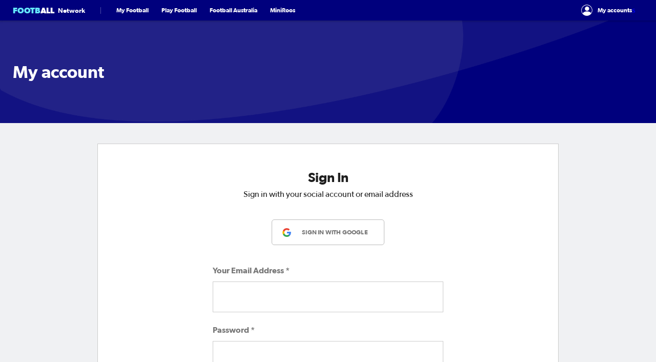

--- FILE ---
content_type: text/html; charset=UTF-8
request_url: https://account.footballnetwork.com.au/
body_size: 2580
content:
<!DOCTYPE html>
<html lang="en">
<head>
    <meta charset="utf-8">
    <meta http-equiv="X-UA-Compatible" content="IE=edge">
    <meta name="viewport" content="width=device-width, initial-scale=1">

    <!-- CSRF Token -->
    <meta name="csrf-token" content="VfLXiGTrHwrg9TQEAb7d6E30clnX2j8FQMLA1mDs">

    <title>Football Account</title>

    <!-- Google Tag Manager -->
    <script>(function(w,d,s,l,i){w[l]=w[l]||[];w[l].push({'gtm.start':
                new Date().getTime(),event:'gtm.js'});var f=d.getElementsByTagName(s)[0],
            j=d.createElement(s),dl=l!='dataLayer'?'&l='+l:'';j.async=true;j.src=
            'https://www.googletagmanager.com/gtm.js?id='+i+dl;f.parentNode.insertBefore(j,f);
        })(window,document,'script','dataLayer','GTM-KNTRKNC');</script>
    <!-- End Google Tag Manager -->

    <!-- Meta Pixel Code -->
    <script>!function(f,b,e,v,n,t,s){if(f.fbq)return;n=f.fbq=function(){n.callMethod?
        n.callMethod.apply(n,arguments):n.queue.push(arguments)};
        if(!f._fbq)f._fbq=n;n.push=n;n.loaded=!0;n.version='2.0';
        n.queue=[];t=b.createElement(e);t.async=!0;
        t.src=v;s=b.getElementsByTagName(e)[0];
        s.parentNode.insertBefore(t,s)}(window, document,'script',
        'https://connect.facebook.net/en_US/fbevents.js');
        fbq('init', '1534683480170494');
    </script>
    <noscript><img height="1" width="1" style="display:none" src="https://www.facebook.com/tr?id=1534683480170494&ev=PageView&noscript=1" /></noscript>
    <!-- End Meta Pixel Code -->

    <!-- Styles -->
    <link href="/css/app.css?id=d95c9266e6204f767ee1" rel="stylesheet">
</head>
<body>
    <!-- Google Tag Manager (noscript) -->
    <noscript><iframe src="https://www.googletagmanager.com/ns.html?id=GTM-KNTRKNC"
                      height="0" width="0" style="display:none;visibility:hidden"></iframe></noscript>
    <!-- End Google Tag Manager (noscript) -->
    <div id="app"></div>

    <!-- Scripts -->
    <script>window.CognitoRegion = "ap-southeast-2";window.CognitoUserPoolId = "ap-southeast-2_3RiyW2G3K";window.CognitoClientIdPlayfootball = "664jksc64908e8mjjib1aqikca";window.CognitoClientIdEtrain = "2m2uk8ppri5b8jn9bp79qbra22";window.PinpointAppId = "6c1000c0c3f143e78aae8047505c7d64";window.SenderAddress = "no-reply@footballaustralia.com.au";window.CognitoErrors = {"InvalidParameterException":{"Cannot reset password for the user as there is no registered\/verified":"This email address is not associated to an active account. To activate please <a href=\"\/register\/verify\/resend\">Verify your account<\/a>.","Value at 'previousPassword' failed to satisfy constraint":"Password does not meet requirements."},"UserNotFoundException":{"Username\/client id combination not found":"This email address is not associated to an active account. To activate please <a href=\"\/register\/verify\/resend\">Verify your account<\/a>.","User does not exist":"Invalid credentials. Please try again.<br \/> \n                    <br \/><i>Registered last year?<\/i><br \/>\n                    You may have used a different email OR social login.<br \/>\n                    <br \/><i>Registered prior to 2019?<\/i><br \/>\n                    We\u2019ve updated our system therefore you will need a new account. <a href='\/register'>Create account now<\/a><br \/>\n                    <br \/><i>Not registered before?<\/i><br \/>\n                    <a href='\/register'>Create account now<\/a><br \/>\n                    <br \/><i>Have another issue?<\/i><br \/>\n                    <a href='https:\/\/support.playfootball.com.au\/support\/home'>Contact Support<\/a>"},"CodeMismatchException":{"Invalid verification code provided, please try again":"Invalid verification code provided, please try again."},"ExpiredCodeException":{"Invalid code provided, please request a code again":"Email address and verification code combination is invalid. Please try again."},"UserNotConfirmedException":[],"NotAuthorizedException":{"Incorrect username or password":"Invalid credentials. Please try again."},"UsernameExistsException":{"account with the given email already exists":"You have previously signed up for a Football Account using this email address. Please sign in with this email address below."},"UserLambdaValidationException":{"error_reason=user_denied":"You decided to cancel logging in to our site using a social account.","ERROR_DUPLICATE_EMAIL_GOOGLE":"You have previously signed up for a Football Account using your Google social account. Please sign in with your Google social account below.","ERROR_DUPLICATE_EMAIL_FACEBOOK":"You have previously signed up for a Football Account using your Facebook social account. Please sign in with your Facebook social account below.","ERROR_DUPLICATE_EMAIL":"You have previously signed up for a Football Account using this email address. Please sign in with this email address below.","An account with that email already exists":"You have previously signed up for a Football Account using this email address. Please sign in with this email address below."}};window.CRMHost = "https:\/\/tue5hdwe46.execute-api.ap-southeast-2.amazonaws.com\/production";window.BangeoHost = "https:\/\/tue5hdwe46.execute-api.ap-southeast-2.amazonaws.com\/production";window.CognitoAuthRedirectURL = "https:\/\/account.footballnetwork.com.au\/idpresponse.html";window.CognitoHostedInterfaceURL = "https:\/\/footballnetwork.auth.ap-southeast-2.amazoncognito.com";window.CognitoSignOutImageURIs = ["https:\/\/www.myfootball.com.au\/footballnetwork\/logout","https:\/\/www.playfootball.com.au\/footballnetwork\/logout","https:\/\/www.ffa.com.au\/footballnetwork\/logout","https:\/\/www.a-league.com.au\/footballnetwork\/logout","https:\/\/www.w-league.com.au\/footballnetwork\/logout","https:\/\/www.y-league.com.au\/footballnetwork\/logout","https:\/\/www.theffacup.com.au\/footballnetwork\/logout","https:\/\/www.nationalpremierleagues.com.au\/footballnetwork\/logout","https:\/\/www.socceroos.com.au\/footballnetwork\/logout","https:\/\/matildas.footballaustralia.com.au\/footballnetwork\/logout","https:\/\/www.pararoos.com.au\/footballnetwork\/logout","https:\/\/www.adelaideunited.com.au\/footballnetwork\/logout","https:\/\/www.brisbaneroar.com.au\/footballnetwork\/logout","https:\/\/www.canberraunited.com.au\/footballnetwork\/logout","https:\/\/www.ccmariners.com.au\/footballnetwork\/logout","https:\/\/www.melbournecityfc.com.au\/footballnetwork\/logout","https:\/\/www.melbournevictory.com.au\/footballnetwork\/logout","https:\/\/www.newcastlejets.com.au\/footballnetwork\/logout","https:\/\/www.perthglory.com.au\/footballnetwork\/logout","https:\/\/www.sydneyfc.com\/footballnetwork\/logout","https:\/\/www.wellingtonphoenix.com\/footballnetwork\/logout","https:\/\/www.wswanderersfc.com.au\/footballnetwork\/logout"];window.CognitoClientIds = {"FootballNetworkWeb":"664jksc64908e8mjjib1aqikca","MyFootballLive":"4rtrirgracuqrpn4fgaia0skc0","PlayFootball":"59rl473bgb2aatq13mk70kd7uk"};window.CognitoPlatforms = {"FootballNetworkWeb":null,"MyFootballLive":null,"PlayFootball":"rego","Etrainu":"etrainu"};window.AngeHost = "https:\/\/api.ffa.football";window.GtmKey = "GTM-KNTRKNC";</script>    <script src="/js/app.js?id=e8355214551ff869637c"></script>
</body>
</html>




--- FILE ---
content_type: text/css
request_url: https://account.footballnetwork.com.au/css/app.css?id=d95c9266e6204f767ee1
body_size: 5261
content:
a,abbr,acronym,address,applet,article,aside,audio,b,big,blockquote,body,canvas,caption,center,cite,code,dd,del,details,dfn,div,dl,dt,em,embed,fieldset,figcaption,figure,footer,form,h1,h2,h3,h4,h5,h6,header,hgroup,html,i,iframe,img,ins,kbd,label,legend,li,main,mark,menu,nav,object,ol,output,p,pre,q,ruby,s,samp,section,small,span,strike,strong,sub,summary,sup,table,tbody,td,tfoot,th,thead,time,tr,tt,u,ul,var,video{margin:0;padding:0;border:0;font-size:100%;font:inherit;vertical-align:baseline}article,aside,details,figcaption,figure,footer,header,hgroup,main,menu,nav,section{display:block}body{line-height:1}ol,ul{list-style:none}blockquote,q{quotes:none}blockquote:after,blockquote:before,q:after,q:before{content:"";content:none}table{border-collapse:collapse;border-spacing:0}::-ms-reveal{display:none}input::-ms-clear,input::-ms-reveal{display:none}@font-face{font-family:Gibson;src:url(/fonts/Gibson-Bold.woff?f4dd3b26b4adf3eddc51b16dded322b9) format("woff");font-style:normal;font-weight:700;text-rendering:optimizeLegibility}@font-face{font-family:Gibson;src:url(/fonts/Gibson-BoldItalic.woff?69e5f5f0fd2d19b9bba0ef499402ebb9) format("woff");font-style:italic;font-weight:700;text-rendering:optimizeLegibility}@font-face{font-family:Gibson;src:url(/fonts/Gibson-Regular.woff?2d20994168a70774dfe8dfa1dfdc6a97) format("woff");font-style:normal;font-weight:400;text-rendering:optimizeLegibility}@font-face{font-family:Gibson;src:url(/fonts/Gibson-Italic.woff?7d4202f9ddd1a09587879a65ba75dd65) format("woff");font-style:italic;font-weight:400;text-rendering:optimizeLegibility}@font-face{font-family:Gibson;src:url(/fonts/Gibson-Light.woff?5ae25a8d0302bef177a954c9850690a2) format("woff");font-style:normal;font-weight:200;text-rendering:optimizeLegibility}@font-face{font-family:Gibson;src:url(/fonts/Gibson-LightIt.woff?a2df79183a2c96fa35c68578dc08fb89) format("woff");font-style:italic;font-weight:200;text-rendering:optimizeLegibility}@font-face{font-family:Gibson;src:url(/fonts/Gibson-SemiBold.woff?22d5b88795e085d154d97f29ac23c1bd) format("woff");font-style:normal;font-weight:600;text-rendering:optimizeLegibility}@font-face{font-family:Gibson;src:url(/fonts/Gibson-SemiboldIt.woff?3234b4a3bc2041bd4daa9452323b3542) format("woff");font-style:italic;font-weight:600;text-rendering:optimizeLegibility}.accessibility,.visually-hidden,.visuallyhidden{border:0!important;clip:rect(0 0 0 0)!important;height:1px!important;margin:-1px!important;overflow:hidden!important;padding:0!important;position:absolute!important;width:1px!important}.text--left{text-align:left!important}.text--center{text-align:center!important}.text--right{text-align:right!important}.o-container{display:block;padding-left:10px;padding-right:10px;margin-left:auto;margin-right:auto;width:100%;max-width:1340px}.o-container--thin{max-width:950px}.o-container--fluid{max-width:none}@media (min-width:760px){.o-container{padding-left:25px;padding-right:25px}}.o-container--tablet-gutter{padding-left:25px;padding-right:25px}.o-layout{display:flex;flex:1;flex-direction:column}@media (min-width:900px){.o-layout{flex-direction:row}}.o-layout__main{flex:1 0 auto;max-width:100%}@media (min-width:900px){.o-layout__main{flex:1}}.o-layout__sidebar{flex:1 0 auto}@media (min-width:900px){.o-layout__sidebar{flex:0 0 325px;max-width:325px;padding-left:25px}}.o-layout--sidebar-above .o-layout__sidebar{order:-1}@media (min-width:900px){.o-layout--sidebar-above .o-layout__sidebar{order:1}}@media (min-width:900px){.o-layout--sidebar-left .o-layout__sidebar{order:-1;padding-right:25px;padding-left:0}}.o-grid{margin-left:-10px;margin-bottom:-10px;display:flex;flex-wrap:wrap}.o-grid__item{padding-left:10px;margin-bottom:10px;width:100%}.o-grid--no-gutter{margin-left:0;margin-right:0;margin-bottom:0}.o-grid--no-gutter .o-grid__item{padding-left:0;padding-right:0;margin-bottom:0}.o-grid--no-hgutter{margin-left:0;margin-right:0}.o-grid--no-hgutter .o-grid__item{padding-left:0;padding-right:0}.o-grid--no-vgutter,.o-grid--no-vgutter .o-grid__item{margin-bottom:0}.o-1\/1{width:100%}.o-1\/2{width:50%}.o-2\/2{width:100%}.o-1\/3{width:33.3333333333%}.o-2\/3{width:66.6666666667%}.o-3\/3{width:100%}.o-1\/4{width:25%}.o-2\/4{width:50%}.o-3\/4{width:75%}.o-4\/4{width:100%}.o-1\/5{width:20%}.o-2\/5{width:40%}.o-3\/5{width:60%}.o-4\/5{width:80%}.o-5\/5{width:100%}@media (min-width:480px){.o-1\/1\@mobile{width:100%}.o-1\/2\@mobile{width:50%}.o-2\/2\@mobile{width:100%}.o-1\/3\@mobile{width:33.3333333333%}.o-2\/3\@mobile{width:66.6666666667%}.o-3\/3\@mobile{width:100%}.o-1\/4\@mobile{width:25%}.o-2\/4\@mobile{width:50%}.o-3\/4\@mobile{width:75%}.o-4\/4\@mobile{width:100%}.o-1\/5\@mobile{width:20%}.o-2\/5\@mobile{width:40%}.o-3\/5\@mobile{width:60%}.o-4\/5\@mobile{width:80%}.o-5\/5\@mobile{width:100%}}@media (min-width:660px){.o-1\/1\@largeMobile{width:100%}.o-1\/2\@largeMobile{width:50%}.o-2\/2\@largeMobile{width:100%}.o-1\/3\@largeMobile{width:33.3333333333%}.o-2\/3\@largeMobile{width:66.6666666667%}.o-3\/3\@largeMobile{width:100%}.o-1\/4\@largeMobile{width:25%}.o-2\/4\@largeMobile{width:50%}.o-3\/4\@largeMobile{width:75%}.o-4\/4\@largeMobile{width:100%}.o-1\/5\@largeMobile{width:20%}.o-2\/5\@largeMobile{width:40%}.o-3\/5\@largeMobile{width:60%}.o-4\/5\@largeMobile{width:80%}.o-5\/5\@largeMobile{width:100%}}@media (min-width:760px){.o-1\/1\@tablet{width:100%}.o-1\/2\@tablet{width:50%}.o-2\/2\@tablet{width:100%}.o-1\/3\@tablet{width:33.3333333333%}.o-2\/3\@tablet{width:66.6666666667%}.o-3\/3\@tablet{width:100%}.o-1\/4\@tablet{width:25%}.o-2\/4\@tablet{width:50%}.o-3\/4\@tablet{width:75%}.o-4\/4\@tablet{width:100%}.o-1\/5\@tablet{width:20%}.o-2\/5\@tablet{width:40%}.o-3\/5\@tablet{width:60%}.o-4\/5\@tablet{width:80%}.o-5\/5\@tablet{width:100%}}@media (min-width:900px){.o-1\/1\@largeTablet{width:100%}.o-1\/2\@largeTablet{width:50%}.o-2\/2\@largeTablet{width:100%}.o-1\/3\@largeTablet{width:33.3333333333%}.o-2\/3\@largeTablet{width:66.6666666667%}.o-3\/3\@largeTablet{width:100%}.o-1\/4\@largeTablet{width:25%}.o-2\/4\@largeTablet{width:50%}.o-3\/4\@largeTablet{width:75%}.o-4\/4\@largeTablet{width:100%}.o-1\/5\@largeTablet{width:20%}.o-2\/5\@largeTablet{width:40%}.o-3\/5\@largeTablet{width:60%}.o-4\/5\@largeTablet{width:80%}.o-5\/5\@largeTablet{width:100%}}@media (min-width:1100px){.o-1\/1\@desktop{width:100%}.o-1\/2\@desktop{width:50%}.o-2\/2\@desktop{width:100%}.o-1\/3\@desktop{width:33.3333333333%}.o-2\/3\@desktop{width:66.6666666667%}.o-3\/3\@desktop{width:100%}.o-1\/4\@desktop{width:25%}.o-2\/4\@desktop{width:50%}.o-3\/4\@desktop{width:75%}.o-4\/4\@desktop{width:100%}.o-1\/5\@desktop{width:20%}.o-2\/5\@desktop{width:40%}.o-3\/5\@desktop{width:60%}.o-4\/5\@desktop{width:80%}.o-5\/5\@desktop{width:100%}}@media (min-width:1340px){.o-1\/1\@largeDesktop{width:100%}.o-1\/2\@largeDesktop{width:50%}.o-2\/2\@largeDesktop{width:100%}.o-1\/3\@largeDesktop{width:33.3333333333%}.o-2\/3\@largeDesktop{width:66.6666666667%}.o-3\/3\@largeDesktop{width:100%}.o-1\/4\@largeDesktop{width:25%}.o-2\/4\@largeDesktop{width:50%}.o-3\/4\@largeDesktop{width:75%}.o-4\/4\@largeDesktop{width:100%}.o-1\/5\@largeDesktop{width:20%}.o-2\/5\@largeDesktop{width:40%}.o-3\/5\@largeDesktop{width:60%}.o-4\/5\@largeDesktop{width:80%}.o-5\/5\@largeDesktop{width:100%}}@media (min-width:1600px){.o-1\/1\@extraLargeDesktop{width:100%}.o-1\/2\@extraLargeDesktop{width:50%}.o-2\/2\@extraLargeDesktop{width:100%}.o-1\/3\@extraLargeDesktop{width:33.3333333333%}.o-2\/3\@extraLargeDesktop{width:66.6666666667%}.o-3\/3\@extraLargeDesktop{width:100%}.o-1\/4\@extraLargeDesktop{width:25%}.o-2\/4\@extraLargeDesktop{width:50%}.o-3\/4\@extraLargeDesktop{width:75%}.o-4\/4\@extraLargeDesktop{width:100%}.o-1\/5\@extraLargeDesktop{width:20%}.o-2\/5\@extraLargeDesktop{width:40%}.o-3\/5\@extraLargeDesktop{width:60%}.o-4\/5\@extraLargeDesktop{width:80%}.o-5\/5\@extraLargeDesktop{width:100%}}@media (min-width:2100px){.o-1\/1\@tvScreen{width:100%}.o-1\/2\@tvScreen{width:50%}.o-2\/2\@tvScreen{width:100%}.o-1\/3\@tvScreen{width:33.3333333333%}.o-2\/3\@tvScreen{width:66.6666666667%}.o-3\/3\@tvScreen{width:100%}.o-1\/4\@tvScreen{width:25%}.o-2\/4\@tvScreen{width:50%}.o-3\/4\@tvScreen{width:75%}.o-4\/4\@tvScreen{width:100%}.o-1\/5\@tvScreen{width:20%}.o-2\/5\@tvScreen{width:40%}.o-3\/5\@tvScreen{width:60%}.o-4\/5\@tvScreen{width:80%}.o-5\/5\@tvScreen{width:100%}}@media (min-width:2700px){.o-1\/1\@largeTvScreen{width:100%}.o-1\/2\@largeTvScreen{width:50%}.o-2\/2\@largeTvScreen{width:100%}.o-1\/3\@largeTvScreen{width:33.3333333333%}.o-2\/3\@largeTvScreen{width:66.6666666667%}.o-3\/3\@largeTvScreen{width:100%}.o-1\/4\@largeTvScreen{width:25%}.o-2\/4\@largeTvScreen{width:50%}.o-3\/4\@largeTvScreen{width:75%}.o-4\/4\@largeTvScreen{width:100%}.o-1\/5\@largeTvScreen{width:20%}.o-2\/5\@largeTvScreen{width:40%}.o-3\/5\@largeTvScreen{width:60%}.o-4\/5\@largeTvScreen{width:80%}.o-5\/5\@largeTvScreen{width:100%}}.o-v-rhythm{margin-bottom:10px}@media (min-width:660px){.o-v-rhythm{margin-bottom:25px}}@media (min-width:900px){.o-v-rhythm{margin-bottom:40px}}.o-v-rhythm--small{margin-bottom:10px}@media (min-width:660px){.o-v-rhythm--small{margin-bottom:15px}}@media (min-width:900px){.o-v-rhythm--small{margin-bottom:20px}}@media (min-width:900px){.o-layout__main .o-v-rhythm--small:last-child,.o-layout__sidebar .o-v-rhythm--small:last-child{margin-bottom:0}}.eoi-form-top-gap{margin-top:10px}@media (min-width:660px){.eoi-form-top-gap{margin-top:25px}}@media (min-width:900px){.eoi-form-top-gap{margin-top:40px}}.eoi-form-top-gap--small{margin-top:10px}@media (min-width:660px){.eoi-form-top-gap--small{margin-top:15px}}@media (min-width:900px){.eoi-form-top-gap--small{margin-top:20px}}@media (min-width:900px){.o-layout__main .eoi-form-top-gap--small:last-child,.o-layout__sidebar .eoi-form-top-gap--small:last-child{margin-bottom:0}}.white-box{background-color:#fff;padding:30px 15px;border:1px solid #ccc}@media (min-width:660px){.white-box{padding:40px 30px}}.white-box--no-pad{padding:0}@media (min-width:660px){.white-box--no-pad{padding:0}}.preloader,.preloader:after{width:32px;height:32px;border-radius:50%;z-index:100}.preloader{background-color:transparent;border:5px solid rgba(0,0,0,.2);border-left-color:#eee;transform:translateZ(0);animation-iteration-count:infinite;animation-timing-function:linear;animation-duration:.8s;animation-name:preloader}@keyframes preloader{0%{transform:rotate(0)}to{transform:rotate(1turn)}}.styled-form{position:relative}.styled-form__header{font-size:20px;line-height:1.54;color:#bbb;text-align:center;margin-bottom:35px;position:relative}.styled-form__title{font-weight:600;color:#1e1e1e}.styled-form__subtitle{font-size:16px;line-height:1.69;text-align:center;color:#1e1e1e}.styled-form__corset{max-width:450px;margin-right:auto;margin-left:auto}.styled-form__corset--thin{max-width:270px}.styled-form__link{font-size:12px;line-height:13px;text-transform:uppercase;color:#00007d;text-decoration:none;font-weight:600;white-space:nowrap;cursor:pointer}.styled-form__link--lowercase{font-weight:400;font-size:14px;line-height:17px;text-transform:none}.styled-form__highlighted{color:#00007d;font-weight:600;text-decoration:none}.styled-form__info{padding:21px 20px;margin-bottom:25px;font-size:14px;line-height:18px;color:#777}.styled-form__info--bg{background-color:#f8f9fa;border:1px solid #ccc}.styled-form__info--bg-1{color:#6b8da1;background-color:#d2e9f6;border:1px solid #9ec9e1}.styled-form__v-rhythm{padding-bottom:25px}.styled-form__field{padding-bottom:25px;display:flex;flex-wrap:wrap}.styled-form__field--centered{justify-content:center}.styled-form__field--centered .styled-form__error{width:100%;text-align:center;min-height:16px}.styled-form__field--centered .styled-form__input{text-align:center}.styled-form__field.is-disabled button,.styled-form__field.is-disabled input,.styled-form__field.is-disabled select,.styled-form__field.is-disabled textarea{background-color:#f8f9fa;color:#bbb}.styled-form__label{font-size:14px;line-height:16px;color:#777;font-weight:600;margin-right:auto}.styled-form__label--thin{font-weight:400;color:#bbb}.styled-form__error{font-size:12px;line-height:16px;color:#d80000;visibility:hidden;opacity:0;transition-property:visibility,opacity;transition-duration:.25s;transition-delay:.25s,0ms}.styled-form__error--checkbox{display:block;padding-left:38px;min-height:16px}.styled-form__error.is-visible{visibility:visible;opacity:1;transition-delay:0ms,0ms}.styled-form__date-picker,.styled-form__input,.styled-form__select,.styled-form__textarea{margin-top:13px;display:block;width:100%;-webkit-appearance:none;-moz-appearance:none;appearance:none;border:1px solid #ccc;font-size:16px;line-height:19px;height:60px;padding:0 20px;color:#1e1e1e;background-color:#fff;border-radius:0;transition:border-color .25s;font-family:Gibson,Arial,Helvetica,sans-serif}.styled-form__date-picker[type=number]::-webkit-inner-spin-button,.styled-form__date-picker[type=number]::-webkit-outer-spin-button,.styled-form__input[type=number]::-webkit-inner-spin-button,.styled-form__input[type=number]::-webkit-outer-spin-button,.styled-form__select[type=number]::-webkit-inner-spin-button,.styled-form__select[type=number]::-webkit-outer-spin-button,.styled-form__textarea[type=number]::-webkit-inner-spin-button,.styled-form__textarea[type=number]::-webkit-outer-spin-button{margin:0}.styled-form__date-picker[type=number],.styled-form__input[type=number],.styled-form__select[type=number],.styled-form__textarea[type=number]{-moz-appearance:textfield}.styled-form__date-picker.is-invalid,.styled-form__input.is-invalid,.styled-form__select.is-invalid,.styled-form__textarea.is-invalid{border-color:#d80000}.styled-form__date-picker:focus,.styled-form__input:focus,.styled-form__select:focus,.styled-form__textarea:focus{outline:none;border-color:#bbb}.styled-form__select{background-repeat:no-repeat;background-image:url(/images/icon-arrow.svg?b419cec4f422b742c66f910fcd8f7816);background-size:12px 12px;background-position:right 10px top calc(50% - 1px)}.styled-form__select::-ms-expand{display:none}.styled-form__select:focus::-ms-value{color:#1e1e1e;background:transparent}.styled-form__date-picker{margin-top:0}.styled-form .mx-datepicker{margin-top:13px;width:100%}.styled-form__textarea{resize:none;padding-top:15px;padding-bottom:15px;overflow:auto}.styled-form__overlay{display:block;position:absolute;top:0;right:0;bottom:0;left:0;background-color:#fff;opacity:.6;z-index:100}.styled-form__overlay .preloader{position:absolute;top:50%;left:50%;margin-top:-16px;margin-left:-16px}@media (min-width:660px){.styled-form__header{font-size:26px}.styled-form__label{font-size:16px;line-height:18px}.styled-form__select{background-position:right 15px top calc(50% - 1px)}}.styled-form--white-box{background-color:#fff;padding:30px 15px;border:1px solid #ccc}@media (min-width:660px){.styled-form--white-box{padding:45px 25px}}@media (min-width:900px){.styled-form--white-box{padding-right:75px;padding-left:75px}}.styled-form--empty{height:100px}.password-assist{display:flex;justify-content:center}@media (max-width:479px){.password-assist{flex-wrap:wrap}}.password-assist__link{display:flex;margin-bottom:10px;margin-right:30px;font-size:16px;line-height:1.4;color:#1e1e1e;text-decoration:underline}.password-assist__link:hover{text-decoration:none}.help-signing .tooltip--label{margin-bottom:10px;font-size:16px;line-height:1.4;color:#1e1e1e;text-decoration:underline;padding:0}.help-signing .tooltip--label:hover{text-decoration:none}.btn{display:inline-block;font-family:Gibson,Arial,Helvetica,sans-serif;-webkit-appearance:none;-moz-appearance:none;appearance:none;font-size:16px;line-height:18px;padding:.75em 2.8em;border:2px solid #00007d;border-radius:5px;color:#fff;background-color:#00007d;text-transform:uppercase;font-weight:600;cursor:pointer;transition-property:background-color,border-color;transition-duration:.25s}@media (max-width:479px){.btn{font-size:12px}}.btn:hover{background-color:#00004a;border-color:#00004a}.btn.is-disabled,.btn:disabled{opacity:.5;pointer-events:none}.btn--secondary{background-color:#fff;color:#00007d;border:2px solid #00007d;text-decoration:none;transition-property:background-color,color;transition-duration:.25s}.btn--secondary:hover{color:#fff;background-color:#00007d;border-color:#00007d}.btn__hero{text-transform:none;font-size:18px;padding:1.8em 2.8em;border-radius:0;border:0;box-shadow:0 2px 4px 0 rgba(0,0,0,.16);width:100%;text-decoration:none;text-align:center}.btn__hero>span{display:block;text-transform:none;font-weight:400;padding-bottom:.6em;font-size:16px}.btn__hero:hover{color:#fff;background-color:#00007d}.btn__hero--secondary{background-color:#eaeaea;color:#00007d;text-decoration:none;transition-property:background-color,color;transition-duration:.25s}.btn__hero--secondary:hover{color:#00007d;background-color:hsla(0,0%,91.8%,.4784313725)}.btn--sm{font-size:12px;padding:.35em 1.6em}.sidebar-btn{font-size:14px;line-height:16px;display:block;font-family:Gibson,Arial,Helvetica,sans-serif;font-weight:600;-webkit-appearance:none;-moz-appearance:none;appearance:none;background-color:#fff;color:#777;width:100%;border-radius:0;text-decoration:none;padding:17px 25px;border-bottom:1px solid #ccc;cursor:pointer;transition:background-color .25s,color .25s}.sidebar-btn:last-of-type{border-bottom:none}.sidebar-btn:hover{background-color:#f7f7f7;color:#00007d}.sidebar-btn.is-disabled,.sidebar-btn:disabled{opacity:.5;pointer-events:none}.social-btn--facebook{display:flex;align-items:center;justify-content:space-around;width:220px;height:50px;flex-shrink:0;font-size:12px;font-weight:600;line-height:1.17;letter-spacing:.18px;text-align:center;position:relative;border-radius:5px;cursor:pointer;border:1px solid #365e97;background-color:#365e97;color:#fff;padding-left:30px;margin-right:10px}.social-btn--facebook:before{content:"";display:block;background-position:50% 50%;background-repeat:no-repeat;background-size:contain;position:absolute;left:20px;width:10px;height:18px;background-image:url(/images/icon-facebook.svg?e20a6ae1b7ae6caa5bbed04d7b8efb1e)}@media (max-width:479px){.social-btn--facebook{margin-right:0;margin-bottom:20px}}.social-btn--google{display:flex;align-items:center;justify-content:space-around;width:220px;height:50px;flex-shrink:0;font-size:12px;font-weight:600;line-height:1.17;letter-spacing:.18px;text-align:center;position:relative;border-radius:5px;cursor:pointer;border:1px solid #bbb;background-color:#fff;color:#777;padding-left:27px}.social-btn--google:before{content:"";display:block;background-position:50% 50%;background-repeat:no-repeat;background-size:contain;position:absolute;left:20px;width:17px;height:18px;background-image:url(/images/icon-google.svg?96d86b0e322005947c9610eff39e25b5)}.grey-small-btn{background:#e2e6e9;height:30px;padding:0 40px;display:flex;align-items:center;justify-content:center;color:#777;font-size:11px;font-weight:600;line-height:1.18;text-decoration:none;border-radius:5px}.chevron{display:inline-block;width:24px;height:24px;border:2px solid transparent;position:relative;vertical-align:middle}.chevron:after{content:"";border-right:1px solid;border-bottom:1px solid;width:50%;height:50%;display:block;position:absolute;left:50%;top:50%}.chevron--left:after{transform:translateX(-30%) translateY(-50%) rotate(135deg)}.chevron--right:after{transform:translateX(-70%) translateY(-50%) rotate(-45deg)}.chevron--top:after{transform:translateX(-50%) translateY(-30%) rotate(-135deg)}.chevron--bottom:after{transform:translateX(-50%) translateY(-80%) rotate(45deg)}.chevron--thick:after{border-right:2px solid;border-bottom:2px solid}.chevron--small{width:16px;height:16px}.common__heading{font-weight:700;text-transform:uppercase;color:#00007d;font-size:16px;line-height:18px;position:relative;padding-top:10px}.common__heading:before{content:"";display:block;width:65px;height:4px;background-color:#00007d;position:absolute;top:0;left:0}.common__second-heading{font-size:16px;line-height:20px;font-weight:600;color:#1e1e1e}.common__sub-heading{font-size:16px;line-height:20px;color:#bbb}.common__link{font-size:12px;line-height:13px;text-transform:uppercase;color:#00007d;text-decoration:none;font-weight:600;white-space:nowrap}.common__link--lowercase{font-weight:400;font-size:14px;line-height:17px;text-transform:none}.common__link--in-text{text-transform:none;font-weight:400;font-size:inherit;line-height:inherit}.common__text{font-family:Gibson,Arial,Helvetica,sans-serif;color:#bbb;font-weight:400;font-size:12px;line-height:16px;margin-bottom:1em}.bottom-gap-disabled,.common__text:last-child{margin-bottom:0}.bottom-gap-xs{margin-bottom:.5em}.bottom-gap-sm{margin-bottom:.75em}.bottom-gap-md{margin-bottom:1em}.bottom-gap-lg{margin-bottom:1.5em}.m-auto{margin:auto}.o-fit-content{width:-moz-fit-content;width:fit-content}.bottom-gap-15{margin-bottom:15px}.bottom-gap-25{margin-bottom:25px}.top-gap-15{margin-top:15px}.top-gap-25{margin-top:25px}.to-lower-case>input{text-transform:lowercase}.horizontal-divider{display:flex;justify-content:center;background:#e2e6e9;position:relative;height:1px;margin:45px 0}.horizontal-divider__label{height:16px;margin-top:-8px;padding:0 10px;display:inline-block;position:absolute;color:#1e1e1e;background:#fff}.label2{position:relative;top:-20px}.dta-container{margin-bottom:35px}.dta-container__title{font-weight:600;margin-bottom:1.3em;font-size:16px}.dta-container__title--icon{vertical-align:middle;padding-right:18px}@media (max-width:659px){.dta-container__title{padding:0 50px}.dta-container__title--icon{padding:0;display:block;margin:0 auto 15px}}.dta-container__left-align-content{text-align:left!important}.dta-container__left-align-content h3{font-weight:600;margin-bottom:.2em;margin-top:1em}.dta-container__text{font-size:14px;line-height:18px}.register-btn-wrapper{display:flex;justify-content:space-between}@media (max-width:659px){.register-btn-wrapper{flex-direction:column}}.register-btn-item{display:flex;width:48%;margin-bottom:4%}@media (max-width:659px){.register-btn-item{width:100%}}.recaptcha-container{margin-bottom:45px;padding-left:10px}@media (max-width:479px){.recaptcha-container{display:flex;flex-direction:column;flex:1;align-items:center;padding-left:0}}.recaptcha-wrapper-invalid{border:1px solid #d80000;padding-left:2px;padding-top:2px}@media (max-width:479px){.recaptcha-wrapper-invalid{padding-left:5px;padding-top:5px}}.tooltip--label{display:inline-flex;padding:5px 0;cursor:pointer}.tooltip--container{opacity:0;visibility:hidden;position:absolute;margin-top:-70px;background:#f7f5e1;border:1px solid #d9ccb7;padding:20px;color:#000;box-shadow:0 3px 6px 0 rgba(0,0,0,.26)}.tooltip--container__active{opacity:1;visibility:visible}.tooltip--container .tooltip--arrow{content:"";background:#f7f5e1;width:20px;height:20px;box-shadow:3px 3px 6px 0 rgba(0,0,0,.26);position:absolute;bottom:-10px;transform:rotate(45deg)}.tooltip--container .tooltip--arrow--mask{content:"";background:#f7f5e1;width:50px;height:20px;position:absolute;bottom:0;margin-left:-10px}@media (max-width:659px){.tooltip--container{left:0;right:0}}@media (min-width:660px){.tooltip--container{max-width:450px}}.tooltip--title{font-size:16px;font-weight:600;line-height:1.25;background:url(/images/icon-info.svg?6a2113339b632bfa62a5ec3aa48f69b1) 0 0 no-repeat;padding-left:40px;padding-right:25px;min-height:30px;margin-bottom:10px}.tooltip--message{font-size:15px;line-height:1.33}.tooltip--message a{text-decoration:underline;color:inherit}.tooltip--message a:hover{text-decoration:none}.tooltip--message i{font-style:italic}.tooltip--cross{position:absolute;width:26px;height:26px;padding:10px;top:15px;right:15px;cursor:pointer}.tooltip--cross:after,.tooltip--cross:before{content:"";display:flex;width:20px;height:2px;position:absolute;left:3px;top:12px;background:#75746b}.tooltip--cross:before{transform:rotate(45deg)}.tooltip--cross:after{transform:rotate(-45deg)}.tooltip--cross:hover:after,.tooltip--cross:hover:before{background:#000}*{box-sizing:border-box}body{-webkit-font-smoothing:antialiased;-moz-osx-font-smoothing:grayscale;background-color:#f0f1f3;font-family:Gibson,Arial,Helvetica,sans-serif}input[type=number]::-webkit-inner-spin-button,input[type=number]::-webkit-outer-spin-button{-webkit-appearance:none;margin:0}strong{font-weight:600}

--- FILE ---
content_type: image/svg+xml
request_url: https://account.footballnetwork.com.au/images/icon-google.svg?96d86b0e322005947c9610eff39e25b5
body_size: 845
content:
<svg xmlns="http://www.w3.org/2000/svg" width="17.64" height="18" viewBox="0 0 17.64 18">
    <defs>
        <style>
            .cls-1,.cls-2{fill:none}.cls-1{clip-rule:evenodd}.cls-3{clip-path:url(#clip-path)}.cls-4{clip-path:url(#clip-path-2)}.cls-5{fill:#4184f3}.cls-6{clip-path:url(#clip-path-3)}.cls-7{fill:#34a753}.cls-8{clip-path:url(#clip-path-5)}.cls-9{fill:#fabb04}.cls-10{clip-path:url(#clip-path-7)}.cls-11{fill:#ea4334}
        </style>
        <clipPath id="clip-path">
            <path id="Path_128313" d="M29.64-21.8a10.341 10.341 0 0 0-.164-1.841H21v3.481h4.844a4.14 4.14 0 0 1-1.8 2.716v2.258h2.909A8.777 8.777 0 0 0 29.64-21.8z" class="cls-1" data-name="Path 128313"/>
        </clipPath>
        <clipPath id="clip-path-2">
            <path id="Path_128312" d="M-3 2h193v-48H-3z" class="cls-2" data-name="Path 128312"/>
        </clipPath>
        <clipPath id="clip-path-3">
            <path id="Path_128316" d="M21-13a8.592 8.592 0 0 0 5.956-2.18l-2.909-2.258A5.409 5.409 0 0 1 21-16.58a5.364 5.364 0 0 1-5.036-3.71h-3.007v2.332A9 9 0 0 0 21-13z" class="cls-1" data-name="Path 128316"/>
        </clipPath>
        <clipPath id="clip-path-5">
            <path id="Path_128319" d="M15.964-20.29a5.41 5.41 0 0 1-.282-1.71 5.41 5.41 0 0 1 .282-1.71v-2.332h-3.007A9 9 0 0 0 12-22a9 9 0 0 0 .957 4.042l3.007-2.332z" class="cls-1" data-name="Path 128319"/>
        </clipPath>
        <clipPath id="clip-path-7">
            <path id="Path_128322" d="M21-27.42a4.862 4.862 0 0 1 3.44 1.346l2.581-2.581A8.649 8.649 0 0 0 21-31a9 9 0 0 0-8.043 4.958l3.007 2.332A5.364 5.364 0 0 1 21-27.42z" class="cls-1" data-name="Path 128322"/>
        </clipPath>
    </defs>
    <g id="Group_78477" data-name="Group 78477" transform="translate(-12 31)">
        <g id="Group_78466" class="cls-3" data-name="Group 78466">
            <g id="Group_78465" class="cls-4" data-name="Group 78465">
                <path id="Path_128311" d="M16-28.636h18.64v18.456H16z" class="cls-5" data-name="Path 128311"/>
            </g>
        </g>
        <g id="Group_78468" class="cls-6" data-name="Group 78468">
            <g id="Group_78467" class="cls-4" data-name="Group 78467">
                <path id="Path_128314" d="M7.957-25.29h24V-8h-24z" class="cls-7" data-name="Path 128314"/>
            </g>
        </g>
        <g id="Group_78470" class="cls-8" data-name="Group 78470">
            <g id="Group_78469" class="cls-4" data-name="Group 78469">
                <path id="Path_128317" d="M7-31.042h13.964v18.084H7z" class="cls-9" data-name="Path 128317"/>
            </g>
        </g>
        <g id="Group_78472" class="cls-10" data-name="Group 78472">
            <g id="Group_78471" class="cls-4" data-name="Group 78471">
                <path id="Path_128320" d="M7.957-36h24.065v17.29H7.957z" class="cls-11" data-name="Path 128320"/>
            </g>
        </g>
    </g>
</svg>


--- FILE ---
content_type: image/svg+xml
request_url: https://account.footballnetwork.com.au/images/img--avatar-logo@2x.svg?b2bed96abb914d46ebd8a26b7802142d
body_size: 473
content:
<?xml version="1.0" encoding="utf-8"?>
<!-- Generator: Adobe Illustrator 21.1.0, SVG Export Plug-In . SVG Version: 6.00 Build 0)  -->
<svg version="1.1" id="Layer_1" xmlns="http://www.w3.org/2000/svg" xmlns:xlink="http://www.w3.org/1999/xlink" x="0px" y="0px"
	 viewBox="0 0 25 25" style="enable-background:new 0 0 25 25;" xml:space="preserve">
<style type="text/css">
	.st0{fill:#FFFFFF;}
</style>
<g>
	<circle class="st0" cx="13" cy="9" r="4.8"/>
	<path class="st0" d="M12.5,0.1C5.7,0.1,0.2,5.7,0.2,12.5s5.5,12.3,12.3,12.3s12.3-5.5,12.3-12.3S19.3,0.1,12.5,0.1z M13,15
		c-4.7,0-8.5,2-9.3,4.6c-1.6-1.9-2.5-4.4-2.5-7.1c0-6.2,5.1-11.3,11.3-11.3s11.3,5.1,11.3,11.3c0,2.3-0.7,4.4-1.9,6.2
		C20.6,16.5,17.1,15,13,15z"/>
</g>
</svg>


--- FILE ---
content_type: image/svg+xml
request_url: https://account.footballnetwork.com.au/images/icon-info.svg?6a2113339b632bfa62a5ec3aa48f69b1
body_size: 429
content:
<svg xmlns="http://www.w3.org/2000/svg" width="24" height="24" viewBox="0 0 24 24">
    <path d="M3.515 3.515a12 12 0 1 0 16.971 0 12 12 0 0 0-16.971 0zm8.966 1.52a1.85 1.85 0 0 1 0 3.7 1.865 1.865 0 0 1-1.849-1.874 1.839 1.839 0 0 1 1.849-1.825zm2.609 12.386a1.207 1.207 0 0 1-.253.43 3.3 3.3 0 0 1-2.432 1.089 7.94 7.94 0 0 1-1.343-.076 1.959 1.959 0 0 1-1.546-1.976l.3-1.976c.2-1.14.406-2.305.608-3.445 0-.076.026-.152.026-.228 0-.481-.152-.659-.633-.709a5.15 5.15 0 0 1-.608-.1.447.447 0 0 1-.329-.456c.026-.2.152-.329.406-.38a2.284 2.284 0 0 1 .43-.026h3.5c.43 0 .684.2.684.633a5.069 5.069 0 0 1-.127 1.064c-.228 1.317-.481 2.609-.709 3.926-.076.43-.177.861-.228 1.292a1.785 1.785 0 0 0 .05.633.5.5 0 0 0 .557.406 2.333 2.333 0 0 0 .684-.2 4.651 4.651 0 0 1 .507-.253c.306-.1.533.077.457.355z"/>
</svg>
